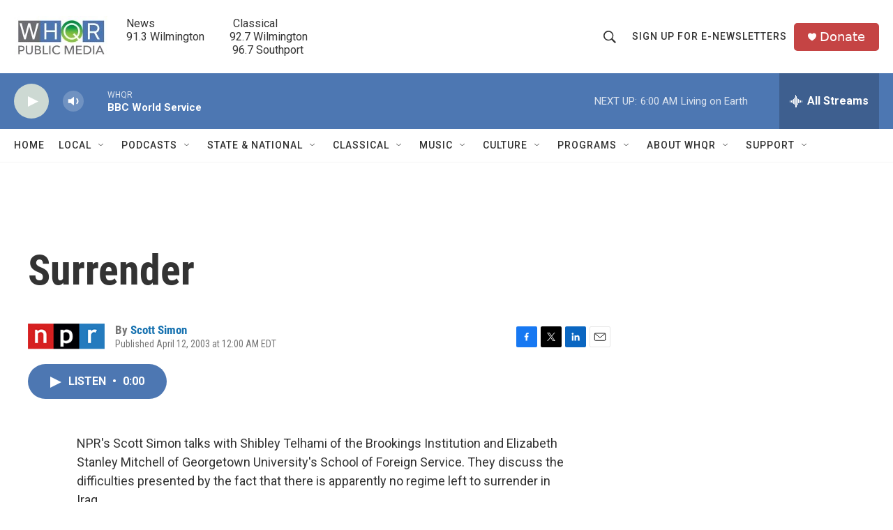

--- FILE ---
content_type: text/html; charset=utf-8
request_url: https://www.google.com/recaptcha/api2/aframe
body_size: 265
content:
<!DOCTYPE HTML><html><head><meta http-equiv="content-type" content="text/html; charset=UTF-8"></head><body><script nonce="zxUAW-logU84ah87gy7_1A">/** Anti-fraud and anti-abuse applications only. See google.com/recaptcha */ try{var clients={'sodar':'https://pagead2.googlesyndication.com/pagead/sodar?'};window.addEventListener("message",function(a){try{if(a.source===window.parent){var b=JSON.parse(a.data);var c=clients[b['id']];if(c){var d=document.createElement('img');d.src=c+b['params']+'&rc='+(localStorage.getItem("rc::a")?sessionStorage.getItem("rc::b"):"");window.document.body.appendChild(d);sessionStorage.setItem("rc::e",parseInt(sessionStorage.getItem("rc::e")||0)+1);localStorage.setItem("rc::h",'1768634488330');}}}catch(b){}});window.parent.postMessage("_grecaptcha_ready", "*");}catch(b){}</script></body></html>